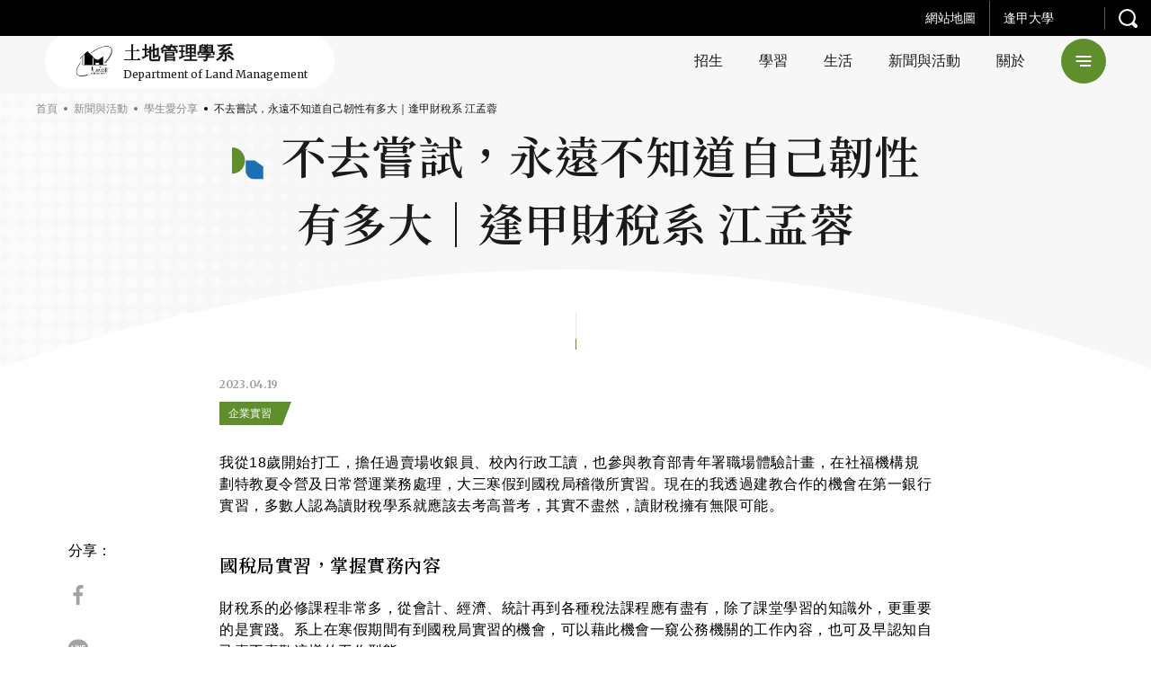

--- FILE ---
content_type: image/svg+xml
request_url: https://lm.fcu.edu.tw/wp-content/themes/type-a/src/img/quote-left.svg
body_size: 156
content:
<svg width="14" height="11" viewBox="0 0 14 11" fill="none" xmlns="http://www.w3.org/2000/svg">
<path d="M5.30815 0.255859C1.67215 1.76786 0.556152 4.97186 0.556152 7.16786C0.556152 9.18386 1.52815 10.3719 3.11215 10.3719C4.48015 10.3719 5.38015 9.47186 5.38015 8.28386C5.38015 6.66386 4.15615 5.94386 2.32015 5.43986C2.50015 4.17986 3.43615 2.34386 5.88415 1.15586L5.30815 0.255859ZM12.6882 0.255859C9.08815 1.76786 7.97215 4.97186 7.97215 7.16786C7.97215 9.18386 8.90815 10.3719 10.4922 10.3719C11.8962 10.3719 12.7962 9.47186 12.7962 8.28386C12.7962 6.66386 11.5362 5.94386 9.73615 5.43986C9.91615 4.17986 10.8522 2.34386 13.2642 1.15586L12.6882 0.255859Z" fill="#7D212A"/>
</svg>


--- FILE ---
content_type: image/svg+xml
request_url: https://lm.fcu.edu.tw/wp-content/themes/type-a/src/img/quote-right.svg
body_size: 154
content:
<svg width="14" height="11" viewBox="0 0 14 11" fill="none" xmlns="http://www.w3.org/2000/svg">
<path d="M8.69184 10.3719C12.3278 8.85986 13.4438 5.65586 13.4438 3.49586C13.4438 1.44386 12.4718 0.255859 10.8878 0.255859C9.51984 0.255859 8.61984 1.15586 8.61984 2.34386C8.61984 3.99986 9.84384 4.71986 11.6798 5.18786C11.4998 6.48386 10.5638 8.28386 8.11584 9.47186L8.69184 10.3719ZM1.31184 10.3719C4.91184 8.85986 6.02784 5.65586 6.02784 3.49586C6.02784 1.44386 5.09184 0.255859 3.50784 0.255859C2.10384 0.255859 1.20384 1.15586 1.20384 2.34386C1.20384 3.99986 2.46384 4.71986 4.26384 5.18786C4.08384 6.48386 3.14784 8.28386 0.73584 9.47186L1.31184 10.3719Z" fill="#7D212A"/>
</svg>
